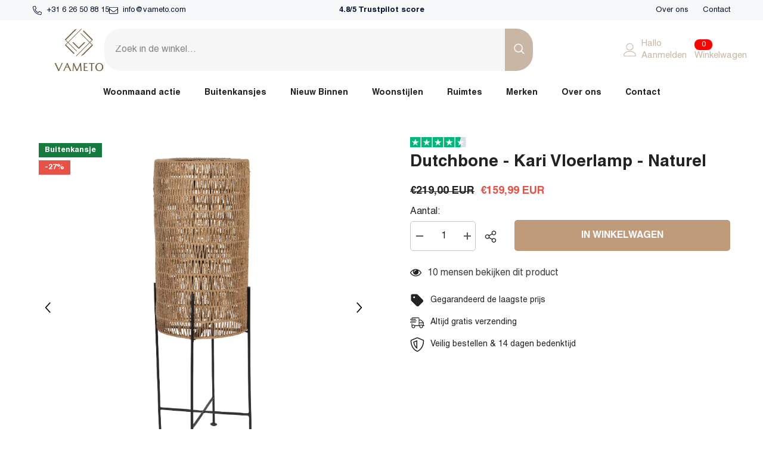

--- FILE ---
content_type: text/css
request_url: https://vameto.com/cdn/shop/t/11/assets/component-list-payment.css?v=14796597056156653981696439002
body_size: -447
content:
.list-payment{font-size:0;letter-spacing:0}.list-payment__item{display:inline-block;vertical-align:top;margin:5px 0 5px 15px}.list-payment__item img{max-height:24px}.list-payment__item .icon{width:auto;height:32px;fill:currentColor;stroke:transparent}.list-payment__item:last-child{margin-right:0}@media (max-width: 767px){.list-payment{text-align:center;padding:0;margin-top:20px}}
/*# sourceMappingURL=/cdn/shop/t/11/assets/component-list-payment.css.map?v=14796597056156653981696439002 */


--- FILE ---
content_type: text/css
request_url: https://vameto.com/cdn/shop/t/11/assets/component-ask-an-expert.css?v=177253197432434861001696439001
body_size: -19
content:
.ask-an-expert{padding:30px;max-width:770px;margin:0 auto 30px}.ask-an-expert .heading{display:block;margin:0 auto;padding:2px 30px 0;text-transform:uppercase;font-size:12px}.ask-an-expert .text{display:block;font-size:var(--font-body-size);font-weight:var(--font-weight-normal);color:#5a5a5a;line-height:var(--body-line-height);letter-spacing:var(--body-letter-spacing);margin:0 auto;padding:2px 30px 0}.ask-an-expert .intro{font-size:var(--font-body-size);font-weight:var(--font-weight-medium);color:#232323;line-height:var(--body-line-height);letter-spacing:var(--body-letter-spacing);margin:22px 0 0;padding:22px 0 0;border-top:1px solid #e6e6e6}.ask-an-expert .message{margin:20px 0 0}.halo-ask-an-expert-form{margin:20px auto 0}.ask-an-expert .form-field.form-field-radio .form-label{display:inline-block;vertical-align:top;width:auto;margin:0 25px 0 0}.ask-an-expert .form-field+.form-field{margin-top:15px}.ask-an-expert .form-field+.form-field.form-field-radio{margin-top:22px}.ask-an-expert .form-field+.form-field.form-field-textarea{margin-top:20px}.ask-an-expert .form-field.form-field-radio-2 .form-label:first-child{display:block;margin-right:0;margin-bottom:8px}.ask-an-expert .form-field.form-field-radio .form-radio+.form-label{font-size:var(--font-body-size);color:#3c3c3c}.ask-an-expert .form-actions{margin:25px 0 0}.halo-ask-an-expert-popup .halo-popup-wrapper{padding:0}.halo-ask-an-expert-popup .halo-popup-wrapper .halo-popup-header{border-bottom:1px solid #e6e6e6;padding-top:5px;padding-bottom:3px;margin-bottom:0}.halo-ask-an-expert-popup .halo-popup-wrapper .halo-popup-title{font-size:14px;font-weight:600;text-transform:capitalize}.halo-ask-an-expert-popup .halo-popup-wrapper .halo-popup-close svg{stroke:#fff;stroke-width:1px}.halo-ask-an-expert-popup input[type=radio]+.form-label--radio:before{background-color:transparent;border:1px solid #e6e6e6}.halo-ask-an-expert-popup input[type=radio]+.form-label--radio:after{border:4px solid #000;background-color:#000}body.ask-an-expert-show{overflow-y:hidden}body.ask-an-expert-show .background-overlay{opacity:1;pointer-events:all;z-index:101}body.ask-an-expert-show .halo-ask-an-expert-popup{opacity:1;visibility:visible;pointer-events:auto;transform:translate3d(-50%,-50%,0);z-index:103}[data-form-message=ask]{padding:2rem}@media (max-width: 551px){.ask-an-expert .form-field.form-field-radio .form-label:first-child{display:block;margin-bottom:8px}}@media (min-width: 1025px){.ask-an-expert{padding:30px 100px;max-width:770px;margin:0 auto 30px}[data-form-message=ask]{padding:1rem 3rem 3rem;margin-bottom:0!important}}
/*# sourceMappingURL=/cdn/shop/t/11/assets/component-ask-an-expert.css.map?v=177253197432434861001696439001 */


--- FILE ---
content_type: text/json
request_url: https://conf.config-security.com/model
body_size: 85
content:
{"title":"recommendation AI model (keras)","structure":"release_id=0x50:4a:4e:4c:3f:4c:32:54:5f:22:6b:71:79:7a:66:34:3b:55:42:21:2d:69:7a:74:7c:34:24:79:4b;keras;8gvn17z6gnyrsr11af95qtjd4oye0vlgndihkgzx922ra5uoesuj03p6ec680b40mdvt6hwq","weights":"../weights/504a4e4c.h5","biases":"../biases/504a4e4c.h5"}

--- FILE ---
content_type: text/javascript
request_url: https://cdn.starapps.studio/apps/vsk/dehandelloods/data.js
body_size: 4997
content:
"use strict";"undefined"==typeof window.starapps_data&&(window.starapps_data={}),"undefined"==typeof window.starapps_data.product_groups&&(window.starapps_data.product_groups=[{"id":3887022,"products_preset_id":728166,"collections_swatch":"first_product_image","group_name":"Albert Kuip armleuning","option_name":"Kleur","collections_preset_id":null,"display_position":"top","products_swatch":"custom_swatch","mobile_products_preset_id":728166,"mobile_products_swatch":"custom_swatch","mobile_collections_preset_id":null,"mobile_collections_swatch":"first_product_image","same_products_preset_for_mobile":true,"same_collections_preset_for_mobile":true,"option_values":[{"id":8662763897178,"option_value":"Lichtgrijs","handle":"zuiver-albert-kuip-armstoel-lichtgrijs-1","published":false,"swatch_src":"color","swatch_value":"#A8A9AD"},{"id":8662758752602,"option_value":"Donkergrijs","handle":"zuiver-albert-kuip-armstoel-grijs","published":false,"swatch_src":"color","swatch_value":"#48474C"},{"id":8597718204762,"option_value":"Aluminium","handle":"zuiver-albert-kuip-armstoel-lichtgrijs","published":false,"swatch_src":"color","swatch_value":"#CCCDD2"},{"id":8587722162522,"option_value":"Groen","handle":"zuiver-albert-kuip-armstoel-groen","published":false,"swatch_src":"color","swatch_value":"#686C62"},{"id":8545680654682,"option_value":"Beige","handle":"zuiver-albert-kuip-soft-armstoel-beige-set-van-2","published":false,"swatch_src":"color","swatch_value":"#BEAA9B"}]},{"id":3888874,"products_preset_id":728166,"collections_swatch":"first_product_image","group_name":"Albert Kuip Barkruk - 75 cm","option_name":"Kleur","collections_preset_id":null,"display_position":"top","products_swatch":"custom_swatch","mobile_products_preset_id":728166,"mobile_products_swatch":"custom_swatch","mobile_collections_preset_id":null,"mobile_collections_swatch":"first_product_image","same_products_preset_for_mobile":true,"same_collections_preset_for_mobile":true,"option_values":[{"id":8602922451290,"option_value":"Grijs","handle":"zuiver-barkruk-albert-kuip-75-cm-groen","published":false,"swatch_src":"color","swatch_value":"#48474C"},{"id":8601616449882,"option_value":"Groen","handle":"zuiver-albert-kuip-barkruk-65-cm-groen","published":false,"swatch_src":"color","swatch_value":"#A09C81"},{"id":8546622767450,"option_value":"Taupe","handle":"zuiver-albert-kuip-barkruk-65-cm-taupe-set-van-2","published":false,"swatch_src":"color","swatch_value":"#CAB9A7"},{"id":8545704673626,"option_value":"Lichtgrijs","handle":"zuiver-albert-kuip-barkruk-75-cm-lichtgrijs","published":false,"swatch_src":"color","swatch_value":"#A8A9AD"}]},{"id":3993297,"products_preset_id":728166,"collections_swatch":"first_product_image","group_name":"Albert Kuip Soft","option_name":"Kleur","collections_preset_id":null,"display_position":"top","products_swatch":"custom_swatch","mobile_products_preset_id":728166,"mobile_products_swatch":"custom_swatch","mobile_collections_preset_id":null,"mobile_collections_swatch":"first_product_image","same_products_preset_for_mobile":true,"same_collections_preset_for_mobile":true,"option_values":[{"id":8690293277018,"option_value":"Roze","handle":"zuiver-albert-kuip-armstoel-roze","published":false,"swatch_src":"color","swatch_value":"#D9ABA4"},{"id":8803267510618,"option_value":"Grijs","handle":"zuiver-albert-kuip-armstoel-soft-grijs","published":true,"swatch_src":"color","swatch_value":"#A7A6A6"},{"id":8527880913242,"option_value":"Blauw","handle":"zuiver-armstoel-albert-kuip-soft-blauw","published":false,"swatch_src":"color","swatch_value":"#63809B"}]},{"id":3887021,"products_preset_id":728166,"collections_swatch":"first_product_image","group_name":"Back to school","option_name":"Kleur","collections_preset_id":null,"display_position":"top","products_swatch":"custom_swatch","mobile_products_preset_id":728166,"mobile_products_swatch":"custom_swatch","mobile_collections_preset_id":null,"mobile_collections_swatch":"first_product_image","same_products_preset_for_mobile":true,"same_collections_preset_for_mobile":true,"option_values":[{"id":7432098676903,"option_value":"Midnight Blauw","handle":"zuiver-eetkamerstoel-back-to-miami-midnight-blauw","published":false,"swatch_src":"color","swatch_value":"#4F5B6C"},{"id":8530123522394,"option_value":"Beige Mat","handle":"zuiver-back-to-school-eetkamerstoel-mat-set-van-2","published":false,"swatch_src":"color","swatch_value":"#CAB9A7"},{"id":8545317683546,"option_value":"Petrol Blauw","handle":"zuiver-back-to-school-mat-eetkamerstoel-petrol","published":false,"swatch_src":"color","swatch_value":"#1B637B"}]},{"id":3909548,"products_preset_id":728160,"collections_swatch":"first_product_image","group_name":"Benson Armstoel","option_name":"","collections_preset_id":null,"display_position":"top","products_swatch":"first_product_image","mobile_products_preset_id":728160,"mobile_products_swatch":"first_product_image","mobile_collections_preset_id":null,"mobile_collections_swatch":"first_product_image","same_products_preset_for_mobile":true,"same_collections_preset_for_mobile":true,"option_values":[{"id":8690356355418,"option_value":"Schade Artikel","handle":"zuiver-benson-armstoel-blauw-1","published":false,"swatch_src":null,"swatch_value":null},{"id":8667330707802,"option_value":"Schade Artikel","handle":"zuiver-benson-armstoel-blauw","published":false,"swatch_src":null,"swatch_value":null}]},{"id":3888876,"products_preset_id":728166,"collections_swatch":"first_product_image","group_name":"Benson Barkruk","option_name":"Kleur","collections_preset_id":null,"display_position":"top","products_swatch":"custom_swatch","mobile_products_preset_id":728166,"mobile_products_swatch":"custom_swatch","mobile_collections_preset_id":null,"mobile_collections_swatch":"first_product_image","same_products_preset_for_mobile":true,"same_collections_preset_for_mobile":true,"option_values":[{"id":8714395746650,"option_value":"Groen","handle":"zuiver-barkruk-benson-groen","published":false,"swatch_src":"color","swatch_value":"#1D6157"},{"id":8588320473434,"option_value":"Roze","handle":"zuiver-benson-barkruk-64-5cm","published":false,"swatch_src":"color","swatch_value":"#EDB7AE"}]},{"id":3886995,"products_preset_id":728166,"collections_swatch":"first_product_image","group_name":"Bijzettafel Sverre Rond","option_name":"Kleur","collections_preset_id":null,"display_position":"top","products_swatch":"custom_swatch","mobile_products_preset_id":728166,"mobile_products_swatch":"custom_swatch","mobile_collections_preset_id":null,"mobile_collections_swatch":"first_product_image","same_products_preset_for_mobile":true,"same_collections_preset_for_mobile":true,"option_values":[{"id":7444561199271,"option_value":"Groen","handle":"zuiver-bijzettafel-sverre-groen","published":true,"swatch_src":"color","swatch_value":"#808978"},{"id":7444566081703,"option_value":"Blauw","handle":"zuiver-bijzettafel-sverre-blauw","published":false,"swatch_src":"color","swatch_value":"#3E4450"}]},{"id":4063964,"products_preset_id":728160,"collections_swatch":"first_product_image","group_name":"Blackwood","option_name":"Schade","collections_preset_id":null,"display_position":"top","products_swatch":"first_product_image","mobile_products_preset_id":728160,"mobile_products_swatch":"first_product_image","mobile_collections_preset_id":null,"mobile_collections_swatch":"first_product_image","same_products_preset_for_mobile":true,"same_collections_preset_for_mobile":true,"option_values":[{"id":8516818010458,"option_value":"Nieuw uit de verpakking","handle":"dutchbone-stoel-blackwood-walnoot","published":false,"swatch_src":null,"swatch_value":null},{"id":8516818731354,"option_value":"Schade artikel","handle":"kopie-van-dutchbone-stoel-blackwood-walnoot","published":false,"swatch_src":null,"swatch_value":null},{"id":8830250058074,"option_value":"Schade artikel","handle":"dutchbone-stoel-blackwood-walnoot-1","published":false,"swatch_src":null,"swatch_value":null}]},{"id":3886881,"products_preset_id":728166,"collections_swatch":"first_product_image","group_name":"Bold Monkey The Winner Takes It All","option_name":"Kleur","collections_preset_id":null,"display_position":"top","products_swatch":"custom_swatch","mobile_products_preset_id":728166,"mobile_products_swatch":"custom_swatch","mobile_collections_preset_id":null,"mobile_collections_swatch":"first_product_image","same_products_preset_for_mobile":true,"same_collections_preset_for_mobile":true,"option_values":[{"id":7547178123431,"option_value":"Rood","handle":"bold-monkey-the-winner-takes-it-all-stoel-rood","published":false,"swatch_src":"color","swatch_value":"#A50028"},{"id":7432108998823,"option_value":"Oceaan Groen","handle":"bold-monkey-the-winner-takes-it-all-stoel-oceaan","published":true,"swatch_src":"color","swatch_value":"#4B8780"},{"id":8667138359642,"option_value":"Donker Groen","handle":"bold-monkey-the-winner-takes-it-all-stoel-donker-groen","published":false,"swatch_src":"file","swatch_value":null}]},{"id":3909549,"products_preset_id":728166,"collections_swatch":"first_product_image","group_name":"Bubba Fauteuil","option_name":"Kleur","collections_preset_id":null,"display_position":"top","products_swatch":"custom_swatch","mobile_products_preset_id":728166,"mobile_products_swatch":"custom_swatch","mobile_collections_preset_id":null,"mobile_collections_swatch":"first_product_image","same_products_preset_for_mobile":true,"same_collections_preset_for_mobile":true,"option_values":[{"id":8667363934554,"option_value":"Beige","handle":"zuiver-bubba-fauteuil-beige","published":false,"swatch_src":"color","swatch_value":"#DDBFA5"},{"id":8602784760154,"option_value":"Roze","handle":"zuiver-fauteuil-bubba-roze","published":false,"swatch_src":"color","swatch_value":"#EEAFA0"}]},{"id":4063944,"products_preset_id":728166,"collections_swatch":"first_product_image","group_name":"Cute Clock","option_name":"Kleur","collections_preset_id":null,"display_position":"top","products_swatch":"custom_swatch","mobile_products_preset_id":728166,"mobile_products_swatch":"custom_swatch","mobile_collections_preset_id":null,"mobile_collections_swatch":"first_product_image","same_products_preset_for_mobile":true,"same_collections_preset_for_mobile":true,"option_values":[{"id":8518310625626,"option_value":"Roze","handle":"zuiver-cute-concrete-tafelklok-terra","published":false,"swatch_src":"color","swatch_value":"#EBC9BF"},{"id":8830152409434,"option_value":"Anthracite","handle":"zuiver-klokje-cute-concrete-donkergrijs","published":true,"swatch_src":"color","swatch_value":"#5B5653"}]},{"id":3938480,"products_preset_id":728166,"collections_swatch":"first_product_image","group_name":"Dutchbone Bar Fauteuil","option_name":"Kleur","collections_preset_id":null,"display_position":"top","products_swatch":"custom_swatch","mobile_products_preset_id":728166,"mobile_products_swatch":"custom_swatch","mobile_collections_preset_id":null,"mobile_collections_swatch":"first_product_image","same_products_preset_for_mobile":true,"same_collections_preset_for_mobile":true,"option_values":[{"id":8754819006810,"option_value":"Donkergrijs","handle":"dutchbone-bar-fauteuil-donkergrijs","published":false,"swatch_src":"color","swatch_value":"#54514E"},{"id":8668119433562,"option_value":"Lichtgrijs","handle":"dutchbone-bar-fauteuil-lichtgrijs","published":false,"swatch_src":"color","swatch_value":"#CDCBBF"},{"id":7491139862695,"option_value":"Groen","handle":"dutchbone-fauteuil-bar-groen-1","published":false,"swatch_src":"color","swatch_value":"#4E7161"}]},{"id":3938506,"products_preset_id":728166,"collections_swatch":"first_product_image","group_name":"Dutchbone Barkruk Franky","option_name":"Kleur","collections_preset_id":null,"display_position":"top","products_swatch":"custom_swatch","mobile_products_preset_id":728166,"mobile_products_swatch":"custom_swatch","mobile_collections_preset_id":null,"mobile_collections_swatch":"first_product_image","same_products_preset_for_mobile":true,"same_collections_preset_for_mobile":true,"option_values":[{"id":8746409689434,"option_value":"Petrol","handle":"dutchbone-barkruk-franky-velvet-petrol","published":false,"swatch_src":"color","swatch_value":"#6595A1"},{"id":8785608409434,"option_value":"Zwart","handle":"dutchbone-barkruk-franky-zwart","published":false,"swatch_src":"color","swatch_value":"#000000"}]},{"id":3939245,"products_preset_id":728160,"collections_swatch":"first_product_image","group_name":"Dutchbone Kast Meena","option_name":"","collections_preset_id":null,"display_position":"top","products_swatch":"first_product_image","mobile_products_preset_id":728160,"mobile_products_swatch":"first_product_image","mobile_collections_preset_id":null,"mobile_collections_swatch":"first_product_image","same_products_preset_for_mobile":true,"same_collections_preset_for_mobile":true,"option_values":[{"id":8745180070234,"option_value":"Nieuw uit de verpakking","handle":"dutchbone-kast-meena","published":false,"swatch_src":null,"swatch_value":null},{"id":8753560519002,"option_value":"Schade Artikel","handle":"dutchbone-kast-meena-1","published":false,"swatch_src":null,"swatch_value":null}]},{"id":3938909,"products_preset_id":728160,"collections_swatch":"first_product_image","group_name":"Dutchbone Salontafel Winston","option_name":"","collections_preset_id":null,"display_position":"top","products_swatch":"first_product_image","mobile_products_preset_id":728160,"mobile_products_swatch":"first_product_image","mobile_collections_preset_id":null,"mobile_collections_swatch":"first_product_image","same_products_preset_for_mobile":true,"same_collections_preset_for_mobile":true,"option_values":[{"id":8745149268314,"option_value":"Nieuw uit de verpakking","handle":"dutchbone-salontafel-winston-zwart-ovaal","published":false,"swatch_src":null,"swatch_value":null},{"id":8754740134234,"option_value":"Schade Artikel","handle":"dutchbone-salontafel-winston-zwart-ovaal-1","published":false,"swatch_src":null,"swatch_value":null}]},{"id":3909543,"products_preset_id":728160,"collections_swatch":"first_product_image","group_name":"Dutchbone Stitched Cognac","option_name":"","collections_preset_id":null,"display_position":"top","products_swatch":"first_product_image","mobile_products_preset_id":728160,"mobile_products_swatch":"first_product_image","mobile_collections_preset_id":null,"mobile_collections_swatch":"first_product_image","same_products_preset_for_mobile":true,"same_collections_preset_for_mobile":true,"option_values":[{"id":8544303907162,"option_value":"Schade Artikel","handle":"dutchbone-eetkamerstoel-stitched-cognac-1","published":false,"swatch_src":null,"swatch_value":null},{"id":7432163164327,"option_value":"Nieuw uit de verpakking","handle":"dutchbone-eetkamerstoel-stitched-cognac","published":false,"swatch_src":null,"swatch_value":null}]},{"id":3942777,"products_preset_id":728166,"collections_swatch":"first_product_image","group_name":"Dutchbone Stoel Barbara","option_name":"Kleur","collections_preset_id":null,"display_position":"top","products_swatch":"custom_swatch","mobile_products_preset_id":728166,"mobile_products_swatch":"custom_swatch","mobile_collections_preset_id":null,"mobile_collections_swatch":"first_product_image","same_products_preset_for_mobile":true,"same_collections_preset_for_mobile":true,"option_values":[{"id":7430992036007,"option_value":"Camel","handle":"dutchbone-stoel-barbara-camel","published":false,"swatch_src":"No","swatch_value":null},{"id":8588367266138,"option_value":"Groen","handle":"dutchbone-barbara-eetkamerstoel-groen-set-van-2","published":false,"swatch_src":"No","swatch_value":null}]},{"id":3888882,"products_preset_id":728166,"collections_swatch":"first_product_image","group_name":"Fab stoelen, met armleuning","option_name":"Kleur","collections_preset_id":null,"display_position":"top","products_swatch":"custom_swatch","mobile_products_preset_id":728166,"mobile_products_swatch":"custom_swatch","mobile_collections_preset_id":null,"mobile_collections_swatch":"first_product_image","same_products_preset_for_mobile":true,"same_collections_preset_for_mobile":true,"option_values":[{"id":7547090698407,"option_value":"Bruin","handle":"zuiver-fauteuil-fab-bruin","published":false,"swatch_src":"color","swatch_value":"#835740"},{"id":7547288223911,"option_value":"Grijs-Blauw","handle":"zuiver-stoel-fab-armleuningen-bruin","published":false,"swatch_src":"color","swatch_value":"#83848B"},{"id":7547182022823,"option_value":"Zwart","handle":"kopie-van-stoel-fab-chocolate-zwart","published":false,"swatch_src":"color","swatch_value":"#312C2B"}]},{"id":3890072,"products_preset_id":728166,"collections_swatch":"first_product_image","group_name":"Fab stoel, zonder armleuning","option_name":"Kleur","collections_preset_id":null,"display_position":"top","products_swatch":"custom_swatch","mobile_products_preset_id":728166,"mobile_products_swatch":"custom_swatch","mobile_collections_preset_id":null,"mobile_collections_swatch":"first_product_image","same_products_preset_for_mobile":true,"same_collections_preset_for_mobile":true,"option_values":[{"id":7547168063655,"option_value":"Chocolate Zwart","handle":"stoel-fab-chocolate-zwart","published":false,"swatch_src":"color","swatch_value":"#1F1B1A"},{"id":7547184677031,"option_value":"Grijs-Blauw","handle":"zuiver-stoel-fab-grijs-blauw-1","published":false,"swatch_src":"color","swatch_value":"#474B4F"},{"id":7547249787047,"option_value":"Beige","handle":"zuiver-stoel-fab-beige","published":false,"swatch_src":"color","swatch_value":"#B9A38F"},{"id":7547161247911,"option_value":null,"handle":"zuiver-lounge-stoel-fab-bruin","published":false,"swatch_src":"color","swatch_value":"#80543E"}]},{"id":4003036,"products_preset_id":728166,"collections_swatch":"first_product_image","group_name":"Feston Barkruk","option_name":"Kleur","collections_preset_id":null,"display_position":"top","products_swatch":"custom_swatch","mobile_products_preset_id":728166,"mobile_products_swatch":"custom_swatch","mobile_collections_preset_id":null,"mobile_collections_swatch":"first_product_image","same_products_preset_for_mobile":true,"same_collections_preset_for_mobile":true,"option_values":[{"id":8548527407450,"option_value":"Bruin","handle":"zuiver-feston-barkruk-76-cm-bruin","published":false,"swatch_src":"color","swatch_value":"#CD8451"},{"id":8549072339290,"option_value":"Grijs","handle":"zuiver-feston-fab-barkruk-65-cm-grijs","published":false,"swatch_src":"color","swatch_value":"#BBB6B6"}]},{"id":4063949,"products_preset_id":728160,"collections_swatch":"first_product_image","group_name":"Grow lamp","option_name":"Maat","collections_preset_id":null,"display_position":"top","products_swatch":"first_product_image","mobile_products_preset_id":728160,"mobile_products_swatch":"first_product_image","mobile_collections_preset_id":null,"mobile_collections_swatch":"first_product_image","same_products_preset_for_mobile":true,"same_collections_preset_for_mobile":true,"option_values":[{"id":8830479663450,"option_value":"XXL","handle":"zuiver-vloerlamp-grow-xxl-zwart","published":false,"swatch_src":null,"swatch_value":null},{"id":7444741685415,"option_value":"M","handle":"zuiver-vloerlamp-grow-m-zwart","published":false,"swatch_src":null,"swatch_value":null}]},{"id":4060142,"products_preset_id":728160,"collections_swatch":"first_product_image","group_name":"Hanglamp Carmen","option_name":"Maat","collections_preset_id":null,"display_position":"top","products_swatch":"first_product_image","mobile_products_preset_id":728160,"mobile_products_swatch":"first_product_image","mobile_collections_preset_id":null,"mobile_collections_swatch":"first_product_image","same_products_preset_for_mobile":true,"same_collections_preset_for_mobile":true,"option_values":[{"id":8668190409050,"option_value":"L","handle":"feliz-lifestyle-hanglamp-carmen-l","published":true,"swatch_src":null,"swatch_value":null},{"id":8668191392090,"option_value":"M","handle":"feliz-lifestyle-hanglamp-carmen-l-1","published":false,"swatch_src":null,"swatch_value":null}]},{"id":3938875,"products_preset_id":728166,"collections_swatch":"first_product_image","group_name":"Hanglamp Luca L","option_name":"Kleur","collections_preset_id":null,"display_position":"top","products_swatch":"custom_swatch","mobile_products_preset_id":728166,"mobile_products_swatch":"custom_swatch","mobile_collections_preset_id":null,"mobile_collections_swatch":"first_product_image","same_products_preset_for_mobile":true,"same_collections_preset_for_mobile":true,"option_values":[{"id":8527878095194,"option_value":"Brass","handle":"dutchbone-hanglamp-luca-l-brass","published":true,"swatch_src":"color","swatch_value":"#9B8B69"},{"id":8531346030938,"option_value":"Zwart","handle":"dutchbone-hanglamp-luca-l-zwart","published":false,"swatch_src":"color","swatch_value":"#000000"}]},{"id":3909546,"products_preset_id":728160,"collections_swatch":"first_product_image","group_name":"Hnaglamp Archer L","option_name":"","collections_preset_id":null,"display_position":"top","products_swatch":"first_product_image","mobile_products_preset_id":728160,"mobile_products_swatch":"first_product_image","mobile_collections_preset_id":null,"mobile_collections_swatch":"first_product_image","same_products_preset_for_mobile":true,"same_collections_preset_for_mobile":true,"option_values":[{"id":8690352030042,"option_value":"Nieuw uit de verpakking","handle":"dutchbone-hanglamp-archer-l","published":false,"swatch_src":null,"swatch_value":null},{"id":7426967634087,"option_value":"Schade Artikel","handle":"pendant-lamp-archer-l","published":false,"swatch_src":null,"swatch_value":null}]},{"id":3888880,"products_preset_id":728166,"collections_swatch":"first_product_image","group_name":"Kandelaar Proa","option_name":"Kleur","collections_preset_id":728170,"display_position":"top","products_swatch":"custom_swatch","mobile_products_preset_id":728166,"mobile_products_swatch":"custom_swatch","mobile_collections_preset_id":728170,"mobile_collections_swatch":"first_product_image","same_products_preset_for_mobile":true,"same_collections_preset_for_mobile":true,"option_values":[{"id":8531338166618,"option_value":"Zwart","handle":"dutchbone-kandelaar-proa-zwart-m-1","published":false,"swatch_src":"color","swatch_value":"#000000"},{"id":8537160089946,"option_value":"Goud","handle":"dutchbone-kandelaar-proa-goud-m-1","published":false,"swatch_src":"color","swatch_value":"#D8B857"}]},{"id":4003003,"products_preset_id":728160,"collections_swatch":"first_product_image","group_name":"Lekima","option_name":"","collections_preset_id":null,"display_position":"top","products_swatch":"first_product_image","mobile_products_preset_id":728160,"mobile_products_swatch":"first_product_image","mobile_collections_preset_id":null,"mobile_collections_swatch":"first_product_image","same_products_preset_for_mobile":true,"same_collections_preset_for_mobile":true,"option_values":[{"id":7425363869863,"option_value":"Nieuw uit de verpakking","handle":"lounge-stoelen-zuiver-lekima-donker-grijs","published":false,"swatch_src":null,"swatch_value":null},{"id":8690403115354,"option_value":"Schade Artikel","handle":"zuiver-loungestoel-lekima-donkergrijs","published":false,"swatch_src":null,"swatch_value":null}]},{"id":3909553,"products_preset_id":728166,"collections_swatch":"first_product_image","group_name":"Mia Armstoel","option_name":"Kleur","collections_preset_id":null,"display_position":"top","products_swatch":"custom_swatch","mobile_products_preset_id":728166,"mobile_products_swatch":"custom_swatch","mobile_collections_preset_id":null,"mobile_collections_swatch":"first_product_image","same_products_preset_for_mobile":true,"same_collections_preset_for_mobile":true,"option_values":[{"id":8667078197594,"option_value":"Oranje","handle":"zuiver-mia-armstoel-oranje","published":false,"swatch_src":"color","swatch_value":"#E07642"},{"id":8587707253082,"option_value":"Blauw","handle":"zuiver-mia-stoel-blauw","published":false,"swatch_src":"color","swatch_value":"#37516A"}]},{"id":3909532,"products_preset_id":728166,"collections_swatch":"first_product_image","group_name":"Pepper bijzettafel","option_name":"Kleur","collections_preset_id":null,"display_position":"top","products_swatch":"custom_swatch","mobile_products_preset_id":728166,"mobile_products_swatch":"custom_swatch","mobile_collections_preset_id":null,"mobile_collections_swatch":"first_product_image","same_products_preset_for_mobile":true,"same_collections_preset_for_mobile":true,"option_values":[{"id":8602816282970,"option_value":"Bruin","handle":"dutchbone-bijzettafel-pepper-45-bruin","published":false,"swatch_src":"color","swatch_value":"#8A6642"},{"id":8600890343770,"option_value":"Zwart","handle":"dutchbone-pepper-45-bijzettafel-zwart","published":false,"swatch_src":"color","swatch_value":"#000000"}]},{"id":3888884,"products_preset_id":728160,"collections_swatch":"first_product_image","group_name":"Proa kandelaar maat","option_name":"Maat","collections_preset_id":null,"display_position":"top","products_swatch":"first_product_image","mobile_products_preset_id":728160,"mobile_products_swatch":"first_product_image","mobile_collections_preset_id":null,"mobile_collections_swatch":"first_product_image","same_products_preset_for_mobile":true,"same_collections_preset_for_mobile":true,"option_values":[{"id":8518069780826,"option_value":"M","handle":"dutchbone-kandelaar-proa-zwart-m","published":false,"swatch_src":null,"swatch_value":null},{"id":8518068273498,"option_value":"L","handle":"kopie-van-dutchbone-kandelaar-proa-goud-l","published":false,"swatch_src":null,"swatch_value":null}]},{"id":4003342,"products_preset_id":728166,"collections_swatch":"first_product_image","group_name":"Ridge Rib","option_name":"Kleur","collections_preset_id":null,"display_position":"top","products_swatch":"custom_swatch","mobile_products_preset_id":728166,"mobile_products_swatch":"custom_swatch","mobile_collections_preset_id":null,"mobile_collections_swatch":"first_product_image","same_products_preset_for_mobile":true,"same_collections_preset_for_mobile":true,"option_values":[{"id":8545444331866,"option_value":"Grijs","handle":"zuiver-ridge-rib-geborsteld-eetkamerstoel-grijs-set-van-2","published":false,"swatch_src":"color","swatch_value":"#6C6361"},{"id":8600999493978,"option_value":"Groen","handle":"zuiver-eetkamerstoel-ridge-rib-geborsteld","published":false,"swatch_src":"color","swatch_value":"#756F43"},{"id":8746427187546,"option_value":"Oranje","handle":"zuiver-eetkamerstoel-ridge-rib-chrome-oranje","published":false,"swatch_src":"color","swatch_value":"#DE764E"},{"id":8790409412954,"option_value":"Wit","handle":"zuiver-eetkamerstoel-ridge-soft-off-white","published":false,"swatch_src":"color","swatch_value":"#FFFFFF"}]},{"id":4005757,"products_preset_id":728166,"collections_swatch":"first_product_image","group_name":"Royal Kink","option_name":"Kleur","collections_preset_id":null,"display_position":"top","products_swatch":"custom_swatch","mobile_products_preset_id":728166,"mobile_products_swatch":"custom_swatch","mobile_collections_preset_id":null,"mobile_collections_swatch":"first_product_image","same_products_preset_for_mobile":true,"same_collections_preset_for_mobile":true,"option_values":[{"id":8746506649946,"option_value":"Smaragd Groen","handle":"zuiver-eetkamerstoel-diamond-kink-smaragd-groen","published":false,"swatch_src":"color","swatch_value":"#99A495"},{"id":7427148513447,"option_value":"Royaal Rood","handle":"zuiver-diamond-kink-chair-royal-red","published":true,"swatch_src":"color","swatch_value":"#9E2533"}]},{"id":3909554,"products_preset_id":728166,"collections_swatch":"first_product_image","group_name":"Salontafel Floss","option_name":"Kleur","collections_preset_id":null,"display_position":"top","products_swatch":"custom_swatch","mobile_products_preset_id":728166,"mobile_products_swatch":"custom_swatch","mobile_collections_preset_id":null,"mobile_collections_swatch":"first_product_image","same_products_preset_for_mobile":true,"same_collections_preset_for_mobile":true,"option_values":[{"id":8516786848090,"option_value":"Zwart","handle":"zuiver-salontafel-floss-zwart","published":false,"swatch_src":"color","swatch_value":"#000000"},{"id":8522789912922,"option_value":"Grijs","handle":"zuiver-salontafel-floss-grijs","published":false,"swatch_src":"color","swatch_value":"#B9B6AF"},{"id":8516787110234,"option_value":"Wit","handle":"kopie-van-zuiver-salontafel-floss-zwart","published":false,"swatch_src":"color","swatch_value":"#FFFFFF"}]},{"id":4002904,"products_preset_id":728166,"collections_swatch":"first_product_image","group_name":"Shady Wandlamp","option_name":"Kleur","collections_preset_id":null,"display_position":"top","products_swatch":"custom_swatch","mobile_products_preset_id":728166,"mobile_products_swatch":"custom_swatch","mobile_collections_preset_id":null,"mobile_collections_swatch":"first_product_image","same_products_preset_for_mobile":true,"same_collections_preset_for_mobile":true,"option_values":[{"id":8544321372506,"option_value":"Grijs","handle":"zuiver-wandlamp-shady-double-2-lichts-grijs","published":false,"swatch_src":"color","swatch_value":"#C9C5C5"},{"id":8670001004890,"option_value":"Wit","handle":"zuiver-wandlamp-shady-dubbel","published":false,"swatch_src":"color","swatch_value":"#FFFFFF"}]},{"id":4002906,"products_preset_id":728160,"collections_swatch":"first_product_image","group_name":"Snow Brushed","option_name":"","collections_preset_id":null,"display_position":"top","products_swatch":"first_product_image","mobile_products_preset_id":728160,"mobile_products_swatch":"first_product_image","mobile_collections_preset_id":null,"mobile_collections_swatch":"first_product_image","same_products_preset_for_mobile":true,"same_collections_preset_for_mobile":true,"option_values":[{"id":8518185091418,"option_value":"Nieuw uit de verpakking","handle":"zuiver-salontafel-snow-brushed","published":false,"swatch_src":null,"swatch_value":null},{"id":8754789777754,"option_value":"Schade Artikel","handle":"zuiver-salontafel-snow-brushed-1","published":false,"swatch_src":null,"swatch_value":null}]},{"id":3909530,"products_preset_id":728166,"collections_swatch":"first_product_image","group_name":"So Curvy Lounge Fauteuil","option_name":"Kleur","collections_preset_id":null,"display_position":"top","products_swatch":"custom_swatch","mobile_products_preset_id":728166,"mobile_products_swatch":"custom_swatch","mobile_collections_preset_id":null,"mobile_collections_swatch":"first_product_image","same_products_preset_for_mobile":true,"same_collections_preset_for_mobile":true,"option_values":[{"id":7547290419367,"option_value":"Oker","handle":"bold-monkey-so-curvy-fauteuil-oker","published":false,"swatch_src":"color","swatch_value":"#F1A73E"},{"id":7432240103591,"option_value":"Groen","handle":"bold-monkey-so-curvy-fauteuil-groen","published":true,"swatch_src":"color","swatch_value":"#3F655D"}]},{"id":3909527,"products_preset_id":728166,"collections_swatch":"first_product_image","group_name":"Stacks","option_name":"Kleur","collections_preset_id":null,"display_position":"top","products_swatch":"custom_swatch","mobile_products_preset_id":728166,"mobile_products_swatch":"custom_swatch","mobile_collections_preset_id":null,"mobile_collections_swatch":"first_product_image","same_products_preset_for_mobile":true,"same_collections_preset_for_mobile":true,"option_values":[{"id":8668205580634,"option_value":"Liver","handle":"feliz-lifestyle-eetkamerstoel-stacks-beige","published":false,"swatch_src":"color","swatch_value":"#BEA493"},{"id":8668205744474,"option_value":"Grijs","handle":"feliz-lifestyle-eetkamerstoel-stacks-beige-1","published":false,"swatch_src":"color","swatch_value":"#797B7A"},{"id":8690314641754,"option_value":"Okergeel","handle":"kopie-van-feliz-lifestyle-eetkamerstoel-stacks-liver","published":false,"swatch_src":"color","swatch_value":"#E5A938"}]},{"id":3887013,"products_preset_id":728166,"collections_swatch":"first_product_image","group_name":"Sverre Bijzettafel Vierkant","option_name":"Kleur","collections_preset_id":null,"display_position":"top","products_swatch":"custom_swatch","mobile_products_preset_id":728166,"mobile_products_swatch":"custom_swatch","mobile_collections_preset_id":null,"mobile_collections_swatch":"first_product_image","same_products_preset_for_mobile":true,"same_collections_preset_for_mobile":true,"option_values":[{"id":7444597014695,"option_value":"Rosé","handle":"zuiver-bijzettafel-sverre-rose-vierkant","published":false,"swatch_src":"color","swatch_value":"#AC9181"},{"id":7444603568295,"option_value":"Blauw","handle":"zuiver-bijzettafel-sverre-blauw-vierkant","published":false,"swatch_src":"color","swatch_value":"#3E4450"}]},{"id":4060108,"products_preset_id":728166,"collections_swatch":"first_product_image","group_name":"Sweet Mesh","option_name":"Kleur","collections_preset_id":null,"display_position":"top","products_swatch":"custom_swatch","mobile_products_preset_id":728166,"mobile_products_swatch":"custom_swatch","mobile_collections_preset_id":null,"mobile_collections_swatch":"first_product_image","same_products_preset_for_mobile":true,"same_collections_preset_for_mobile":true,"option_values":[{"id":8832768475482,"option_value":"Goud","handle":"kopie-van-bold-monkey-hanglamp-sweet-mesh-m-black","published":false,"swatch_src":"color","swatch_value":"#C39762"},{"id":8746478240090,"option_value":"Zwart","handle":"bold-monkey-hanglamp-sweet-mesh-m-black","published":false,"swatch_src":"color","swatch_value":"#000000"}]},{"id":3909555,"products_preset_id":728160,"collections_swatch":"first_product_image","group_name":"Vloerkleed Blink","option_name":"Grootte","collections_preset_id":null,"display_position":"top","products_swatch":"first_product_image","mobile_products_preset_id":728160,"mobile_products_swatch":"first_product_image","mobile_collections_preset_id":null,"mobile_collections_swatch":"first_product_image","same_products_preset_for_mobile":true,"same_collections_preset_for_mobile":true,"option_values":[{"id":8530101207386,"option_value":"200x300","handle":"zuiver-vloerkleed-blink-blauw-170x240-1","published":false,"swatch_src":null,"swatch_value":null},{"id":8640286163290,"option_value":"170x240","handle":"zuiver-vloerkleed-blink-blauw-170x240-2","published":false,"swatch_src":null,"swatch_value":null}]},{"id":3909556,"products_preset_id":728160,"collections_swatch":"first_product_image","group_name":"Vloerkleed Miller","option_name":"Buitenkansje","collections_preset_id":null,"display_position":"top","products_swatch":"first_product_image","mobile_products_preset_id":728160,"mobile_products_swatch":"first_product_image","mobile_collections_preset_id":null,"mobile_collections_swatch":"first_product_image","same_products_preset_for_mobile":true,"same_collections_preset_for_mobile":true,"option_values":[{"id":8608328024410,"option_value":"Schade Artikel","handle":"kopie-van-zuiver-vloerkleed-miller-blauw-170x240","published":false,"swatch_src":null,"swatch_value":null},{"id":8530112381274,"option_value":"Nieuw uit de verpakking","handle":"zuiver-vloerkleed-miller-blauw-170x240","published":false,"swatch_src":null,"swatch_value":null}]},{"id":3909559,"products_preset_id":728166,"collections_swatch":"first_product_image","group_name":"Wandlamp Shady","option_name":"Kleur","collections_preset_id":null,"display_position":"top","products_swatch":"custom_swatch","mobile_products_preset_id":728166,"mobile_products_swatch":"custom_swatch","mobile_collections_preset_id":null,"mobile_collections_swatch":"first_product_image","same_products_preset_for_mobile":true,"same_collections_preset_for_mobile":true,"option_values":[{"id":8516939776346,"option_value":"Grijs","handle":"zuiver-wandlamp-shady-grijs","published":false,"swatch_src":"color","swatch_value":"#ABACA6"},{"id":7444540162215,"option_value":"Wit","handle":"zuiver-wandlamp-shady-wit","published":false,"swatch_src":"color","swatch_value":"#FFFFFF"}]},{"id":3938918,"products_preset_id":728166,"collections_swatch":"first_product_image","group_name":"White Label Living Barkruk Aspen","option_name":"Kleur","collections_preset_id":null,"display_position":"top","products_swatch":"custom_swatch","mobile_products_preset_id":728166,"mobile_products_swatch":"custom_swatch","mobile_collections_preset_id":null,"mobile_collections_swatch":"first_product_image","same_products_preset_for_mobile":true,"same_collections_preset_for_mobile":true,"option_values":[{"id":7547084669095,"option_value":"Zwart","handle":"white-label-living-barkruk-aspen-zwart","published":false,"swatch_src":"color","swatch_value":"#000000"},{"id":7547193098407,"option_value":"Grijs","handle":"barkruk-white-label-living-aspen-grey","published":false,"swatch_src":"color","swatch_value":"#ADA9A8"}]},{"id":3938947,"products_preset_id":728166,"collections_swatch":"first_product_image","group_name":"Zuiver Bureaulamp Mai","option_name":"Kleur","collections_preset_id":null,"display_position":"top","products_swatch":"custom_swatch","mobile_products_preset_id":728166,"mobile_products_swatch":"custom_swatch","mobile_collections_preset_id":null,"mobile_collections_swatch":"first_product_image","same_products_preset_for_mobile":true,"same_collections_preset_for_mobile":true,"option_values":[{"id":8601257115994,"option_value":"Zwart","handle":"zuiver-tafellamp-mai-s-zwart","published":false,"swatch_src":"color","swatch_value":"#000000"},{"id":8549698240858,"option_value":"Kopeer","handle":"zuiver-mai-tafellamp-s-koper","published":false,"swatch_src":"color","swatch_value":"#DEB283"}]},{"id":3938965,"products_preset_id":728166,"collections_swatch":"first_product_image","group_name":"Zuiver Eetkamerstoel OMG LL","option_name":"Kleur","collections_preset_id":null,"display_position":"top","products_swatch":"custom_swatch","mobile_products_preset_id":728166,"mobile_products_swatch":"custom_swatch","mobile_collections_preset_id":null,"mobile_collections_swatch":"first_product_image","same_products_preset_for_mobile":true,"same_collections_preset_for_mobile":true,"option_values":[{"id":8601500418394,"option_value":"Grijs","handle":"zuiver-eetkamerstoel-omg-ll-grijs","published":false,"swatch_src":"color","swatch_value":"#76716B"},{"id":8601463947610,"option_value":"Petrol","handle":"zuiver-eetkamerstoel-omg-ll-petrol","published":false,"swatch_src":"color","swatch_value":"#2F6476"}]},{"id":3942769,"products_preset_id":728166,"collections_swatch":"first_product_image","group_name":"Zuiver Hunter Bank Element","option_name":"Kleur","collections_preset_id":null,"display_position":"top","products_swatch":"custom_swatch","mobile_products_preset_id":728166,"mobile_products_swatch":"custom_swatch","mobile_collections_preset_id":null,"mobile_collections_swatch":"first_product_image","same_products_preset_for_mobile":true,"same_collections_preset_for_mobile":true,"option_values":[{"id":8760047141210,"option_value":"Moss","handle":"zuiver-hunter-bank-element-moss","published":false,"swatch_src":"color","swatch_value":"#8B755C"},{"id":8760050057562,"option_value":"Sand","handle":"zuiver-hunter-bank-element-sand","published":false,"swatch_src":"color","swatch_value":"#B9A999"}]},{"id":3939015,"products_preset_id":728166,"collections_swatch":"first_product_image","group_name":"Zuiver Stoel Dion","option_name":"Kleur","collections_preset_id":null,"display_position":"top","products_swatch":"custom_swatch","mobile_products_preset_id":728166,"mobile_products_swatch":"custom_swatch","mobile_collections_preset_id":null,"mobile_collections_swatch":"first_product_image","same_products_preset_for_mobile":true,"same_collections_preset_for_mobile":true,"option_values":[{"id":7547294580903,"option_value":"Roze","handle":"white-label-living-fauteuil-dion-velvet-roze","published":false,"swatch_src":"color","swatch_value":"#B9848C"},{"id":7547130151079,"option_value":"Olijf","handle":"zuiver-fauteil-dion-fluweel-olijf","published":false,"swatch_src":"color","swatch_value":"#6F6A4C"}]}],window.starapps_data.product_groups_chart={"zuiver-albert-kuip-armstoel-lichtgrijs-1":[0],"zuiver-albert-kuip-armstoel-grijs":[0],"zuiver-albert-kuip-armstoel-lichtgrijs":[0],"zuiver-albert-kuip-armstoel-groen":[0],"zuiver-albert-kuip-soft-armstoel-beige-set-van-2":[0],"zuiver-barkruk-albert-kuip-75-cm-groen":[1],"zuiver-albert-kuip-barkruk-65-cm-groen":[1],"zuiver-albert-kuip-barkruk-65-cm-taupe-set-van-2":[1],"zuiver-albert-kuip-barkruk-75-cm-lichtgrijs":[1],"zuiver-albert-kuip-armstoel-roze":[2],"zuiver-albert-kuip-armstoel-soft-grijs":[2],"zuiver-armstoel-albert-kuip-soft-blauw":[2],"zuiver-eetkamerstoel-back-to-miami-midnight-blauw":[3],"zuiver-back-to-school-eetkamerstoel-mat-set-van-2":[3],"zuiver-back-to-school-mat-eetkamerstoel-petrol":[3],"zuiver-benson-armstoel-blauw-1":[4],"zuiver-benson-armstoel-blauw":[4],"zuiver-barkruk-benson-groen":[5],"zuiver-benson-barkruk-64-5cm":[5],"zuiver-bijzettafel-sverre-groen":[6],"zuiver-bijzettafel-sverre-blauw":[6],"dutchbone-stoel-blackwood-walnoot":[7],"kopie-van-dutchbone-stoel-blackwood-walnoot":[7],"dutchbone-stoel-blackwood-walnoot-1":[7],"bold-monkey-the-winner-takes-it-all-stoel-rood":[8],"bold-monkey-the-winner-takes-it-all-stoel-oceaan":[8],"bold-monkey-the-winner-takes-it-all-stoel-donker-groen":[8],"zuiver-bubba-fauteuil-beige":[9],"zuiver-fauteuil-bubba-roze":[9],"zuiver-cute-concrete-tafelklok-terra":[10],"zuiver-klokje-cute-concrete-donkergrijs":[10],"dutchbone-bar-fauteuil-donkergrijs":[11],"dutchbone-bar-fauteuil-lichtgrijs":[11],"dutchbone-fauteuil-bar-groen-1":[11],"dutchbone-barkruk-franky-velvet-petrol":[12],"dutchbone-barkruk-franky-zwart":[12],"dutchbone-kast-meena":[13],"dutchbone-kast-meena-1":[13],"dutchbone-salontafel-winston-zwart-ovaal":[14],"dutchbone-salontafel-winston-zwart-ovaal-1":[14],"dutchbone-eetkamerstoel-stitched-cognac-1":[15],"dutchbone-eetkamerstoel-stitched-cognac":[15],"dutchbone-stoel-barbara-camel":[16],"dutchbone-barbara-eetkamerstoel-groen-set-van-2":[16],"zuiver-fauteuil-fab-bruin":[17],"zuiver-stoel-fab-armleuningen-bruin":[17],"kopie-van-stoel-fab-chocolate-zwart":[17],"stoel-fab-chocolate-zwart":[18],"zuiver-stoel-fab-grijs-blauw-1":[18],"zuiver-stoel-fab-beige":[18],"zuiver-lounge-stoel-fab-bruin":[18],"zuiver-feston-barkruk-76-cm-bruin":[19],"zuiver-feston-fab-barkruk-65-cm-grijs":[19],"zuiver-vloerlamp-grow-xxl-zwart":[20],"zuiver-vloerlamp-grow-m-zwart":[20],"feliz-lifestyle-hanglamp-carmen-l":[21],"feliz-lifestyle-hanglamp-carmen-l-1":[21],"dutchbone-hanglamp-luca-l-brass":[22],"dutchbone-hanglamp-luca-l-zwart":[22],"dutchbone-hanglamp-archer-l":[23],"pendant-lamp-archer-l":[23],"dutchbone-kandelaar-proa-zwart-m-1":[24],"dutchbone-kandelaar-proa-goud-m-1":[24],"lounge-stoelen-zuiver-lekima-donker-grijs":[25],"zuiver-loungestoel-lekima-donkergrijs":[25],"zuiver-mia-armstoel-oranje":[26],"zuiver-mia-stoel-blauw":[26],"dutchbone-bijzettafel-pepper-45-bruin":[27],"dutchbone-pepper-45-bijzettafel-zwart":[27],"dutchbone-kandelaar-proa-zwart-m":[28],"kopie-van-dutchbone-kandelaar-proa-goud-l":[28],"zuiver-ridge-rib-geborsteld-eetkamerstoel-grijs-set-van-2":[29],"zuiver-eetkamerstoel-ridge-rib-geborsteld":[29],"zuiver-eetkamerstoel-ridge-rib-chrome-oranje":[29],"zuiver-eetkamerstoel-ridge-soft-off-white":[29],"zuiver-eetkamerstoel-diamond-kink-smaragd-groen":[30],"zuiver-diamond-kink-chair-royal-red":[30],"zuiver-salontafel-floss-zwart":[31],"zuiver-salontafel-floss-grijs":[31],"kopie-van-zuiver-salontafel-floss-zwart":[31],"zuiver-wandlamp-shady-double-2-lichts-grijs":[32],"zuiver-wandlamp-shady-dubbel":[32],"zuiver-salontafel-snow-brushed":[33],"zuiver-salontafel-snow-brushed-1":[33],"bold-monkey-so-curvy-fauteuil-oker":[34],"bold-monkey-so-curvy-fauteuil-groen":[34],"feliz-lifestyle-eetkamerstoel-stacks-beige":[35],"feliz-lifestyle-eetkamerstoel-stacks-beige-1":[35],"kopie-van-feliz-lifestyle-eetkamerstoel-stacks-liver":[35],"zuiver-bijzettafel-sverre-rose-vierkant":[36],"zuiver-bijzettafel-sverre-blauw-vierkant":[36],"kopie-van-bold-monkey-hanglamp-sweet-mesh-m-black":[37],"bold-monkey-hanglamp-sweet-mesh-m-black":[37],"zuiver-vloerkleed-blink-blauw-170x240-1":[38],"zuiver-vloerkleed-blink-blauw-170x240-2":[38],"kopie-van-zuiver-vloerkleed-miller-blauw-170x240":[39],"zuiver-vloerkleed-miller-blauw-170x240":[39],"zuiver-wandlamp-shady-grijs":[40],"zuiver-wandlamp-shady-wit":[40],"white-label-living-barkruk-aspen-zwart":[41],"barkruk-white-label-living-aspen-grey":[41],"zuiver-tafellamp-mai-s-zwart":[42],"zuiver-mai-tafellamp-s-koper":[42],"zuiver-eetkamerstoel-omg-ll-grijs":[43],"zuiver-eetkamerstoel-omg-ll-petrol":[43],"zuiver-hunter-bank-element-moss":[44],"zuiver-hunter-bank-element-sand":[44],"white-label-living-fauteuil-dion-velvet-roze":[45],"zuiver-fauteil-dion-fluweel-olijf":[45]});